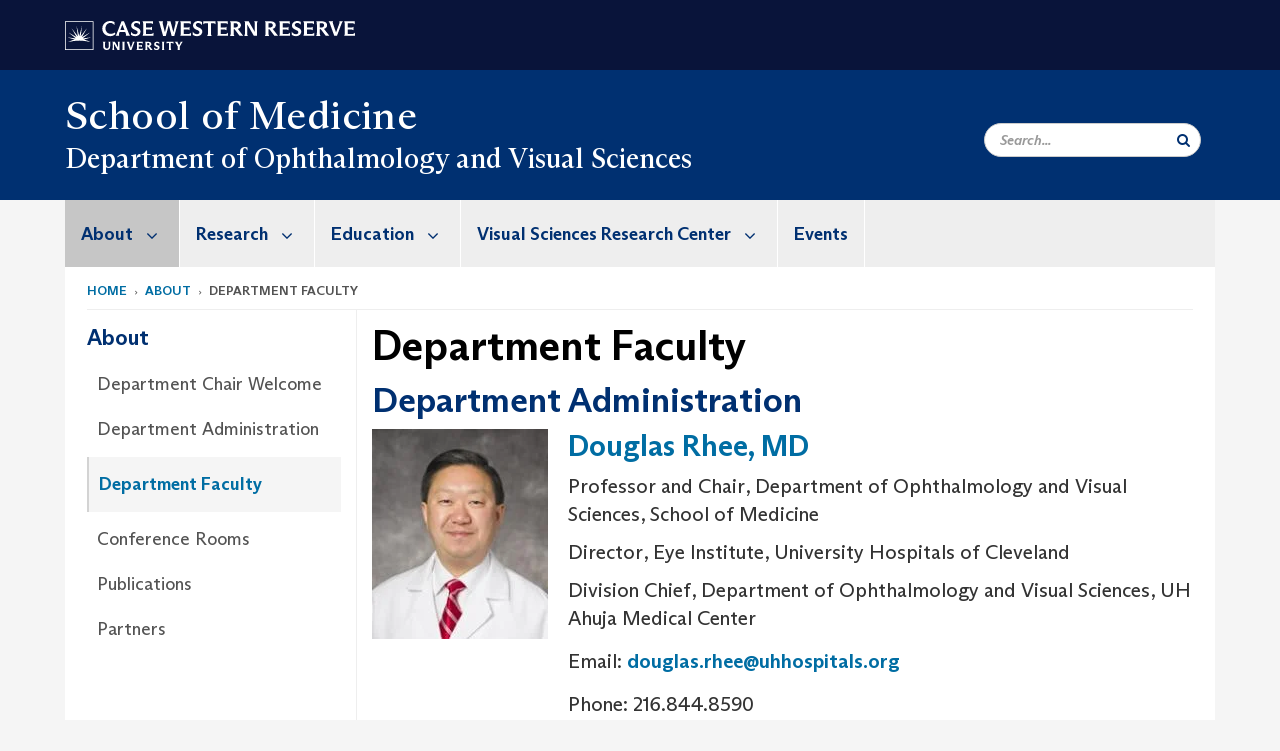

--- FILE ---
content_type: text/html; charset=UTF-8
request_url: https://case.edu/medicine/ophthalmology/about/department-faculty
body_size: 11348
content:
<!DOCTYPE html>
<html lang="en" dir="ltr" prefix="og: https://ogp.me/ns#">
  <head>
    <!-- datalayer begin -->
    
    <!-- datalayer end -->
    <!-- Google Tag Manager -->
    <script>(function(w,d,s,l,i){w[l]=w[l]||[];w[l].push({'gtm.start':
    new Date().getTime(),event:'gtm.js'});var f=d.getElementsByTagName(s)[0],
    j=d.createElement(s),dl=l!='dataLayer'?'&l='+l:'';j.async=true;j.src=
    'https://www.googletagmanager.com/gtm.js?id='+i+dl;f.parentNode.insertBefore(j,f);
    })(window,document,'script','dataLayer','GTM-M6NQD8');</script>
    <!-- End Google Tag Manager -->
    <meta charset="utf-8" />
<meta name="description" content=", Department Administration Douglas Rhee, MD Professor and Chair Department of Ophthalmology and Visual Sciences School of Medicine Director Eye Insti..." />
<meta name="abstract" content=", Department Administration Douglas Rhee, MD Professor and Chair Department of Ophthalmology and Visual Sciences School of Medicine Director Eye Insti..." />
<link rel="canonical" href="https://case.edu/medicine/ophthalmology/about/department-faculty" />
<link rel="shortlink" href="https://case.edu/medicine/ophthalmology/node/31" />
<meta name="rights" content="Copyright © 2026 Case Western Reserve University. All rights reserved." />
<meta property="og:site_name" content="Department of Ophthalmology and Visual Sciences | Case Western Reserve University" />
<meta property="og:type" content="website" />
<meta property="og:url" content="https://case.edu/medicine/ophthalmology/about/department-faculty" />
<meta property="og:title" content="Department Faculty | Department of Ophthalmology and Visual Sciences | Case Western Reserve University" />
<meta property="og:description" content="Department Administration Douglas Rhee, MD Professor and Chair Department of Ophthalmology and Visual Sciences School of Medicine Director Eye Institu..." />
<meta property="og:image" content="" />
<meta property="og:image" content="" />
<meta property="og:image" content="" />
<meta property="og:image" content="" />
<meta property="og:image" content="" />
<meta property="og:image" content="" />
<meta property="og:updated_time" content="2021-08-11T23:34:43-04:00" />
<meta property="og:street_address" content="2085 Adelbert Rd." />
<meta property="og:locality" content="Cleveland" />
<meta property="og:region" content="Ohio" />
<meta property="og:postal_code" content="44106-1714" />
<meta property="og:country_name" content="United States" />
<meta property="og:locale" content="en_US" />
<meta property="article:published_time" content="2021-08-11T23:34:43-04:00" />
<meta name="Generator" content="Drupal 10 (https://www.drupal.org)" />
<meta name="MobileOptimized" content="width" />
<meta name="HandheldFriendly" content="true" />
<meta name="viewport" content="width=device-width, initial-scale=1.0" />

    <title>Department Faculty | Department of Ophthalmology and Visual Sciences | Case Western Reserve University</title>
    <link rel="stylesheet" media="all" href="/medicine/ophthalmology/core/modules/system/css/components/align.module.css?subzkv" />
<link rel="stylesheet" media="all" href="/medicine/ophthalmology/core/modules/system/css/components/fieldgroup.module.css?subzkv" />
<link rel="stylesheet" media="all" href="/medicine/ophthalmology/core/modules/system/css/components/container-inline.module.css?subzkv" />
<link rel="stylesheet" media="all" href="/medicine/ophthalmology/core/modules/system/css/components/clearfix.module.css?subzkv" />
<link rel="stylesheet" media="all" href="/medicine/ophthalmology/core/modules/system/css/components/details.module.css?subzkv" />
<link rel="stylesheet" media="all" href="/medicine/ophthalmology/core/modules/system/css/components/hidden.module.css?subzkv" />
<link rel="stylesheet" media="all" href="/medicine/ophthalmology/core/modules/system/css/components/item-list.module.css?subzkv" />
<link rel="stylesheet" media="all" href="/medicine/ophthalmology/core/modules/system/css/components/js.module.css?subzkv" />
<link rel="stylesheet" media="all" href="/medicine/ophthalmology/core/modules/system/css/components/nowrap.module.css?subzkv" />
<link rel="stylesheet" media="all" href="/medicine/ophthalmology/core/modules/system/css/components/position-container.module.css?subzkv" />
<link rel="stylesheet" media="all" href="/medicine/ophthalmology/core/modules/system/css/components/reset-appearance.module.css?subzkv" />
<link rel="stylesheet" media="all" href="/medicine/ophthalmology/core/modules/system/css/components/resize.module.css?subzkv" />
<link rel="stylesheet" media="all" href="/medicine/ophthalmology/core/modules/system/css/components/system-status-counter.css?subzkv" />
<link rel="stylesheet" media="all" href="/medicine/ophthalmology/core/modules/system/css/components/system-status-report-counters.css?subzkv" />
<link rel="stylesheet" media="all" href="/medicine/ophthalmology/core/modules/system/css/components/system-status-report-general-info.css?subzkv" />
<link rel="stylesheet" media="all" href="/medicine/ophthalmology/core/modules/system/css/components/tablesort.module.css?subzkv" />
<link rel="stylesheet" media="all" href="/medicine/ophthalmology/core/modules/views/css/views.module.css?subzkv" />
<link rel="stylesheet" media="all" href="/medicine/ophthalmology/modules/custom/custom_gin_override/css/gin-custom.css?subzkv" />
<link rel="stylesheet" media="all" href="/medicine/ophthalmology/modules/contrib/paragraphs/css/paragraphs.unpublished.css?subzkv" />
<link rel="stylesheet" media="all" href="/medicine/ophthalmology/modules/contrib/webform/modules/webform_bootstrap/css/webform_bootstrap.css?subzkv" />
<link rel="stylesheet" media="all" href="/medicine/ophthalmology/themes/custom/crew/css/style.css?subzkv" />

    
    <script type="text/javascript">
      if (/MSIE \d|Trident.*rv:/.test(navigator.userAgent)) {document.write('<script src="https://dudbm6bcnmy8e.cloudfront.net/cwru-drupal-assets/scripts/ieshim.js"><\/script>')};
    </script>
  </head>
  <body>
    <!-- Google Tag Manager (noscript) -->
    <noscript aria-hidden="true"><iframe src="https://www.googletagmanager.com/ns.html?id=GTM-M6NQD8"
    height="0" width="0" style="display:none;visibility:hidden"></iframe></noscript>
    <!-- End Google Tag Manager (noscript) -->
        <a href="#main-content" class="visually-hidden focusable" role="navigation" aria-label="Jump to content">
      Skip to main content
    </a>
    
      <div class="dialog-off-canvas-main-canvas" data-off-canvas-main-canvas>
    
  
    <!-- hard code RAVE alert -->
    <div id="cwruravealert"></div>
    <script type="text/javascript">
      function raveCallback(data) {
        if (data !== undefined) {
          if (window['console']) { console.log(data); }
          var div = document.getElementById('cwruravealert');
          div.style.backgroundColor = data.bgcolor;
          div.style.color = data.fgcolor;
          div.style.width = '100%';
          div.style.fontWeight = '500';
          div.style.fontFamily = 'Arizona';
          div.style.padding = '5px 1% 5px 1%';
          var alert_div = document.createElement('div');
          alert_div.style.margin = 'auto';
          alert_div.style.maxWidth = '1000px';
          alert_div.style.width = '100%';
          alert_div.style.fontWeight = '500';
          alert_div.style.fontFamily = 'Arizona';
          alert_div.style.textAlign = 'center';
          var field;
          for (field of ['header', 'status', 'event', 'headline', 'description', 'instruction', 'note', 'web', 'contact']) {
            if (data[field]) {
              var field_div = document.createElement('div');
              field_div.innerHTML = data[field];
              alert_div.appendChild(field_div);
            }
          }
          div.appendChild(alert_div);
        }
      }
    </script>
    <script type="text/javascript" src="//webapps.case.edu/t4/rave/jsonp.pl?callback=raveCallback"></script>
    <!-- END RAVE ALERT -->

    
  
<!-- BEGIN PRINT HEADER -->
  <header class="visible-print-block" aria-hidden="true" aria-label="Print Header" role="presentation">
    <img src="https://dudbm6bcnmy8e.cloudfront.net/cwru/img/cwru_logo_primary_black_print.jpeg" alt="Case Western Reserve University" class="logo-default" aria-hidden="true">
  </header>
<!-- END PRINT HEADER -->

<!-- BEGIN SITE HEADER -->


<!-- BEGIN HEADER TOP -->
<div class="page-header-top" role="banner" aria-label="Case Western Reserve University Logo Banner">
  <div class="container">
    <!-- BEGIN LOGO -->
    <div class="page-logo">
      <a href="//case.edu/">
        <img src="https://dudbm6bcnmy8e.cloudfront.net/cwru/img/cwru_logo_primary_white.svg" onerror="javascript:this.src='https://dudbm6bcnmy8e.cloudfront.net/cwru/img/cwru_logo_primary_white.png';this.style.margin='-12px 0px';this.style.minHeight='55px'" alt="Case Western Reserve University" class="logo-default" title="Case Western Reserve University">
        <span class="sr-only">Go to case.edu</span>
      </a>
    </div>
    <!-- END LOGO -->
    <!-- BEGIN TOP NAVIGATION MENU -->
    <div class="top-menu hidden-sm hidden-xs">
          </div>
    <!-- END TOP NAVIGATION MENU -->
  </div>
</div>
<!-- END HEADER TOP -->


  <div class="page-head" role="banner" aria-label="School Name Banner">
              
<div class="container">
  <div class="col-md-9">
              <div class="page-title">
          <div>
            	      <a href="https://case.edu/medicine">
            	      School of Medicine
	    </a>
	  </div>
	        </div>
      <a href="https://case.edu/medicine/ophthalmology/">
        <div class="department-header">
                <div aria-label="Site title">Department of Ophthalmology and Visual Sciences</div>
  
        </div>
      </a>
        </div>

  <div class="col-md-3">
        
    <div class="inputs pull-right hidden-xs hidden-sm ">
      <form action="//www.case.edu/search-results/" class="navbar__search-form desktop" name="searchForm" role="search" aria-label="desktop search">
        <div class="input-group">
          <span class="search-icon hidden-md hidden-lg"></span>
          <input placeholder="Search..." title="searchbox" type="search" class="navbar__search form-control form-search form-control" name="q" maxlength="128" size="15" onfocus="if(!this._haschanged){this.value=''};this._haschanged=true;">
          <span class="mobile-search-btn input-group-btn">
            <button type="submit" class="button js-form-submit form-submit btn icon-only" aria-label="Submit Search">
              <span class="sr-only">Search</span>
              <span class="fa fa-search" aria-hidden="true"></span>
            </button>
          </span>
          <input type="hidden" name="cx" value="004305171799132815236:ciq4c8b3yv4">
          <input type="hidden" name="ie" value="UTF-8">
          <input class="hidden" role="button" name="sa" type="submit" title="search" alt="search" value="search">
        </div>
      </form>
    </div>

  </div>
</div>

<div class="container">
  </div>

      </div>


                          

    <div >
      <header class="navbar navbar-default container" id="navbar" role="navigation" aria-labelledby="block-crew-main-menu">
                <div class="col-xs-12 no-padding">
        <div class="navbar-header">
            <div class="hidden-xs hidden-sm region region-navigation">
    <nav aria-label="mainmenumenu navigation menu"  id="block-crew-main-menu">
          
      

              <ul block="block-crew-main-menu" class="menu nav navbar-nav" role="menubar">
        <li class="hidden-md hidden-lg mobile-search-box" role="menuitem" tabindex="-1">
          <form action="//www.case.edu/search-results/" class="navbar__search-form" name="searchForm" role="search" aria-label="main search">
            <span class="search-icon hidden-md hidden-lg"></span>
            <input placeholder="Search CWRU" title="searchbox" type="search" class="navbar__search" name="q" onfocus="if(!this._haschanged){this.value=''};this._haschanged=true;">
            <span class="mobile-search-btn">
              <button type="submit" class="btn submit" aria-label="Submit Search">
                <i class="fa fa-search" aria-hidden="true"></i><span class="sr-only">Submit Search</span>
              </button>
            </span>
            <input type="hidden" name="cx" value="004305171799132815236:ciq4c8b3yv4">
            <input type="hidden" name="ie" value="UTF-8">
            <input class="hidden" role="button" name="sa" type="submit" title="search" alt="search">
          </form>
        </li>
                            <li class="expanded dropdown active" role="menuitem" tabindex="-1">
        <a href="/medicine/ophthalmology/about">About <span class="arrow" aria-haspopup="true"></span></a>
                                  <ul block="block-crew-main-menu" class="menu dropdown-menu" role="menu" aria-hidden="true" tabindex="-1">
                            <li role="menuitem">
        <a href="/medicine/ophthalmology/about/department-chair-welcome" data-drupal-link-system-path="node/21">Department Chair Welcome</a>
                  </li>
                        <li role="menuitem">
        <a href="/medicine/ophthalmology/about/department-administration" data-drupal-link-system-path="node/26">Department Administration</a>
                  </li>
                        <li class="active" role="menuitem">
        <a href="/medicine/ophthalmology/about/department-faculty" data-drupal-link-system-path="node/31" class="is-active" aria-current="page">Department Faculty</a>
                  </li>
                        <li role="menuitem">
        <a href="/medicine/ophthalmology/about/conference-rooms" data-drupal-link-system-path="node/36">Conference Rooms</a>
                  </li>
                        <li role="menuitem">
        <a href="/medicine/ophthalmology/about/publications" data-drupal-link-system-path="node/41">Publications</a>
                  </li>
                        <li role="menuitem">
        <a href="/medicine/ophthalmology/about/partners" data-drupal-link-system-path="node/46">Partners</a>
                  </li>
        </ul>
  
            </li>
                        <li class="expanded dropdown" role="menuitem" tabindex="-1">
        <a href="/medicine/ophthalmology/research">Research <span class="arrow" aria-haspopup="true"></span></a>
                                  <ul block="block-crew-main-menu" class="menu dropdown-menu" role="menu" aria-hidden="true" tabindex="-1">
                            <li role="menuitem">
        <a href="/medicine/ophthalmology/research/basic-research" data-drupal-link-system-path="node/56">Basic Research</a>
                  </li>
                        <li role="menuitem">
        <a href="/medicine/ophthalmology/research/clinical-research" data-drupal-link-system-path="node/76">Clinical Research</a>
                  </li>
        </ul>
  
            </li>
                        <li class="expanded dropdown" role="menuitem" tabindex="-1">
        <a href="/medicine/ophthalmology/education">Education <span class="arrow" aria-haspopup="true"></span></a>
                                  <ul block="block-crew-main-menu" class="menu dropdown-menu" role="menu" aria-hidden="true" tabindex="-1">
                            <li role="menuitem">
        <a href="/medicine/ophthalmology/education/research-topics" data-drupal-link-system-path="node/96">Research Topics</a>
                  </li>
                        <li role="menuitem">
        <a href="/medicine/ophthalmology/education/graduate-student-education" data-drupal-link-system-path="node/101">Graduate Student Education</a>
                  </li>
        </ul>
  
            </li>
                        <li class="expanded dropdown" role="menuitem" tabindex="-1">
        <a href="/medicine/ophthalmology/visual-sciences-research-center">Visual Sciences Research Center <span class="arrow" aria-haspopup="true"></span></a>
                                  <ul block="block-crew-main-menu" class="menu dropdown-menu" role="menu" aria-hidden="true" tabindex="-1">
                            <li role="menuitem">
        <a href="/medicine/ophthalmology/visual-sciences-research-center/vsrc-members" data-drupal-link-system-path="node/111">VSRC Members</a>
                  </li>
                        <li role="menuitem">
        <a href="/medicine/ophthalmology/visual-sciences-research-center/p30-core-grant" data-drupal-link-system-path="node/116">P30 Core Grant</a>
                  </li>
        </ul>
  
            </li>
                        <li role="menuitem">
        <a href="/medicine/ophthalmology/events" data-drupal-link-system-path="node/141">Events</a>
                  </li>
        </ul>
  



  </nav>

  </div>

                                <button type="button" class="navbar-toggle" data-toggle="collapse" data-target="#navbar-collapse">
              <span class="sr-only">Toggle navigation</span>
              <i class="fa fa-bars" aria-hidden="true"></i>
              Navigation + Search
            </button>
                  </div>
      </div>
                          <div id="navbar-collapse" class="navbar-collapse collapse">
              	<div class="hidden-md hidden-lg row region region-navigation-collapsible">
    	<nav aria-label="mobilemenu navigation menu"  id="block-crew-mobile-nav">
          
      

              <ul block="block-crew-mobile-nav" class="menu nav navbar-nav" role="menubar">
        <li class="hidden-md hidden-lg mobile-search-box" role="menuitem" tabindex="-1">
          <form action="//www.case.edu/search-results/" class="navbar__search-form" name="searchForm" role="search" aria-label="mobile search">
            <span class="search-icon hidden-md hidden-lg"></span>
            <input placeholder="Search CWRU" title="searchbox" type="search" class="navbar__search" name="q" onfocus="if(!this._haschanged){this.value=''};this._haschanged=true;">
            <span class="mobile-search-btn">
              <button type="submit" class="btn submit" aria-label="Submit Search">
                <i class="fa fa-search" aria-hidden="true"></i><span class="sr-only">Submit Search</span>
              </button>
            </span>
            <input type="hidden" name="cx" value="004305171799132815236:ciq4c8b3yv4">
            <input type="hidden" name="ie" value="UTF-8">
            <input class="hidden" role="button" name="sa" type="submit" title="search" alt="search">
          </form>
        </li>
                            <li class="expanded dropdown active" role="menuitem" tabindex="-1">
        <a href="/medicine/ophthalmology/about">About <span class="arrow" aria-haspopup="true"></span></a>
                                  <ul block="block-crew-mobile-nav" class="menu dropdown-menu" role="menu" aria-hidden="true" tabindex="-1">
                            <li role="menuitem">
        <a href="/medicine/ophthalmology/about/department-chair-welcome" data-drupal-link-system-path="node/21">Department Chair Welcome</a>
                  </li>
                        <li role="menuitem">
        <a href="/medicine/ophthalmology/about/department-administration" data-drupal-link-system-path="node/26">Department Administration</a>
                  </li>
                        <li class="active" role="menuitem">
        <a href="/medicine/ophthalmology/about/department-faculty" data-drupal-link-system-path="node/31" class="is-active" aria-current="page">Department Faculty</a>
                  </li>
                        <li role="menuitem">
        <a href="/medicine/ophthalmology/about/conference-rooms" data-drupal-link-system-path="node/36">Conference Rooms</a>
                  </li>
                        <li role="menuitem">
        <a href="/medicine/ophthalmology/about/publications" data-drupal-link-system-path="node/41">Publications</a>
                  </li>
                        <li role="menuitem">
        <a href="/medicine/ophthalmology/about/partners" data-drupal-link-system-path="node/46">Partners</a>
                  </li>
        </ul>
  
            </li>
                        <li class="expanded dropdown" role="menuitem" tabindex="-1">
        <a href="/medicine/ophthalmology/research">Research <span class="arrow" aria-haspopup="true"></span></a>
                                  <ul block="block-crew-mobile-nav" class="menu dropdown-menu" role="menu" aria-hidden="true" tabindex="-1">
                            <li role="menuitem">
        <a href="/medicine/ophthalmology/research/basic-research" data-drupal-link-system-path="node/56">Basic Research</a>
                  </li>
                        <li role="menuitem">
        <a href="/medicine/ophthalmology/research/clinical-research" data-drupal-link-system-path="node/76">Clinical Research</a>
                  </li>
        </ul>
  
            </li>
                        <li class="expanded dropdown" role="menuitem" tabindex="-1">
        <a href="/medicine/ophthalmology/education">Education <span class="arrow" aria-haspopup="true"></span></a>
                                  <ul block="block-crew-mobile-nav" class="menu dropdown-menu" role="menu" aria-hidden="true" tabindex="-1">
                            <li role="menuitem">
        <a href="/medicine/ophthalmology/education/research-topics" data-drupal-link-system-path="node/96">Research Topics</a>
                  </li>
                        <li role="menuitem">
        <a href="/medicine/ophthalmology/education/graduate-student-education" data-drupal-link-system-path="node/101">Graduate Student Education</a>
                  </li>
        </ul>
  
            </li>
                        <li class="expanded dropdown" role="menuitem" tabindex="-1">
        <a href="/medicine/ophthalmology/visual-sciences-research-center">Visual Sciences Research Center <span class="arrow" aria-haspopup="true"></span></a>
                                  <ul block="block-crew-mobile-nav" class="menu dropdown-menu" role="menu" aria-hidden="true" tabindex="-1">
                            <li role="menuitem">
        <a href="/medicine/ophthalmology/visual-sciences-research-center/vsrc-members" data-drupal-link-system-path="node/111">VSRC Members</a>
                  </li>
                        <li role="menuitem">
        <a href="/medicine/ophthalmology/visual-sciences-research-center/p30-core-grant" data-drupal-link-system-path="node/116">P30 Core Grant</a>
                  </li>
        </ul>
  
            </li>
                        <li role="menuitem">
        <a href="/medicine/ophthalmology/events" data-drupal-link-system-path="node/141">Events</a>
                  </li>
        </ul>
  



  </nav>

  	</div>

          </div>
                      </header>
    </div>
  

  <div role="main" class="main-container container  js-quickedit-main-content">

                
                                      <div class="highlighted">  <div class="region region-highlighted">
    <div data-drupal-messages-fallback class="hidden"></div>

  </div>
</div>
                  
                                        <div class="region region-breadcrumbs">
        <ol class="breadcrumb">
          <li >
                  <a href="/medicine/ophthalmology/">Home</a>
              </li>
          <li >
                  <a href="/medicine/ophthalmology/about">About</a>
              </li>
          <li >
                  Department Faculty
              </li>
      </ol>


  </div>

                  
                
      <div class="row pre-sidebar">
                                
                                    <aside aria-label="Sidebar Navigation Menu" class="col-lg-3 col-md-3 hidden-sm hidden-xs sidebar-desktop">
                <div  class="region region-sidebar-first">
    <nav aria-label="sidebarigationmenu navigation menu"  id="block-crew-sidebar-navigation">
          
      

                                        <a href="/medicine/ophthalmology/about" class="sidebar-menu-title">
                    <h2>About</h2>
                </a>
                <ul class="page-sidebar-menu" role="menubar">
                                                        <li class="nav-item" role="menuitem">
                <a href="/medicine/ophthalmology/about/department-chair-welcome" class="nav-link" data-drupal-link-system-path="node/21">Department Chair Welcome</a>
                            </li>
                                <li class="nav-item" role="menuitem">
                <a href="/medicine/ophthalmology/about/department-administration" class="nav-link" data-drupal-link-system-path="node/26">Department Administration</a>
                            </li>
                                <li class="nav-item active open" role="menuitem">
                <a href="/medicine/ophthalmology/about/department-faculty" class="nav-link is-active" data-drupal-link-system-path="node/31" aria-current="page">Department Faculty</a>
                            </li>
                                <li class="nav-item" role="menuitem">
                <a href="/medicine/ophthalmology/about/conference-rooms" class="nav-link" data-drupal-link-system-path="node/36">Conference Rooms</a>
                            </li>
                                <li class="nav-item" role="menuitem">
                <a href="/medicine/ophthalmology/about/publications" class="nav-link" data-drupal-link-system-path="node/41">Publications</a>
                            </li>
                                <li class="nav-item" role="menuitem">
                <a href="/medicine/ophthalmology/about/partners" class="nav-link" data-drupal-link-system-path="node/46">Partners</a>
                            </li>
            
                </ul>
                                                                                                        



  </nav>

  </div>

            </aside>
                        
            <section role="region" aria-label="main-content"  class="col-sm-12 col-md-9 has-sidebar">
                          <a id="main-content"></a>
            <div class="region region-content">
        <h1 class="page-header">
<span>Department Faculty</span>
</h1>

  

<article class="robust-3-column-page full clearfix">
  
    

  

      
  
   <div class="content">
      <div class='row'>
                    <div class="col-md-12 robust-content-small">
          
      <div class="field field--name-field-robust-3-page-ref field--type-entity-reference-revisions field--label-hidden field--items">
              <div class="field--item">  <div class="paragraph paragraph--type--view paragraph--view-mode--default">
          
<div class="field field--name-field-view-viewfield field--type-viewfield field--label-hidden">
  
    
        
<div class="field__item field__item-label-hidden">
  
    
      <div class="views-element-container form-group"><div class="bio-list-view view view-meet-our-staff view-id-meet_our_staff view-display-id-block_7 js-view-dom-id-483dbfdd25d0a69c157c064f142942807a5bd3d8ef678978da79fe60800139e2">
  
    
      <div class="view-header">
      <h2>Department Administration</h2>
    </div>
      
      <div class="view-content">
      <div class="clearfix">
  
  <ul class="media-list staff-page">

          <li class="media"><div class="media-image-container">
  
  
            <div class="field field--name-field-image field--type-image field--label-hidden field--item">  <img loading="lazy" src="/medicine/ophthalmology/sites/default/files/styles/biography_listing/public/2021-05/rhee-douglas-opth-03%20%281%29.jpg?h=968b9a0c&amp;itok=3__n3GWy" width="176" height="210" alt="Douglas Rhee, MD" class="img-responsive" />


</div>
      
</div>
<div class="media-body"><h3 class="media-heading"><a href="/medicine/ophthalmology/about/department-administration/douglas-rhee" hreflang="en">Douglas Rhee, MD</a></h3>
<p class="media-title">  <div class="paragraph paragraph--type--job-title-affiliation paragraph--view-mode--default">
          
            <div class="field field--name-field-job-title-ref field--type-entity-reference field--label-hidden field--item">Professor and Chair</div>
      
      <div class="field field--name-field-biography-dept-ref field--type-entity-reference field--label-hidden field--items">
              <div class="field--item">Department of Ophthalmology and Visual Sciences</div>
          </div>
  
      <div class="field field--name-field-biography-school-ref field--type-entity-reference field--label-hidden field--items">
              <div class="field--item">School of Medicine</div>
          </div>
  
      </div>
  <div class="paragraph paragraph--type--job-title-affiliation paragraph--view-mode--default">
          
            <div class="field field--name-field-job-title-ref field--type-entity-reference field--label-hidden field--item">Director</div>
      
      <div class="field field--name-field-biography-dept-ref field--type-entity-reference field--label-hidden field--items">
              <div class="field--item">Eye Institute</div>
          </div>
  
            <div class="field field--name-field-biography-center-ref field--type-entity-reference field--label-hidden field--item">University Hospitals of Cleveland</div>
      
      </div>
  <div class="paragraph paragraph--type--job-title-affiliation paragraph--view-mode--default">
          
            <div class="field field--name-field-job-title-ref field--type-entity-reference field--label-hidden field--item">Division Chief</div>
      
      <div class="field field--name-field-biography-dept-ref field--type-entity-reference field--label-hidden field--items">
              <div class="field--item">Department of Ophthalmology and Visual Sciences</div>
          </div>
  
            <div class="field field--name-field-biography-center-ref field--type-entity-reference field--label-hidden field--item">UH Ahuja Medical Center</div>
      
      </div>
  <div class="paragraph paragraph--type--job-title-affiliation paragraph--view-mode--default">
          
      </div>
</p>
<p>Email: <a href="mailto:douglas.rhee@uhhospitals.org">douglas.rhee@uhhospitals.org</a></p>
<p>Phone: 216.844.8590</p>
<p><p>Primary appointment - Ophthalmology</p>
</p></div></li>
          <li class="media"><div class="media-image-container">
  
  
            <div class="field field--name-field-image field--type-image field--label-hidden field--item">  <img loading="lazy" src="/medicine/ophthalmology/sites/default/files/styles/biography_listing/public/2020-05/pikuleva-irina.jpg?h=9f8f4688&amp;itok=lP2S5gig" width="176" height="210" alt="Portrait of Irina Pikuleva" class="img-responsive" />


</div>
      
</div>
<div class="media-body"><h3 class="media-heading"><a href="/medicine/ophthalmology/about/department-administration/irina-pikuleva" hreflang="en">Irina Pikuleva, PhD</a></h3>
<p class="media-title">  <div class="paragraph paragraph--type--job-title-affiliation paragraph--view-mode--default">
          
            <div class="field field--name-field-job-title-ref field--type-entity-reference field--label-hidden field--item">Carl F. Asseff Professor and Vice Chair for Research</div>
      
      <div class="field field--name-field-biography-dept-ref field--type-entity-reference field--label-hidden field--items">
              <div class="field--item">Department of Ophthalmology and Visual Sciences</div>
          </div>
  
      <div class="field field--name-field-biography-school-ref field--type-entity-reference field--label-hidden field--items">
              <div class="field--item">School of Medicine</div>
          </div>
  
      </div>
  <div class="paragraph paragraph--type--job-title-affiliation paragraph--view-mode--default">
          
            <div class="field field--name-field-job-title-ref field--type-entity-reference field--label-hidden field--item">Member</div>
      
      <div class="field field--name-field-biography-dept-ref field--type-entity-reference field--label-hidden field--items">
              <div class="field--item">Developmental Therapeutics Program</div>
          </div>
  
            <div class="field field--name-field-biography-center-ref field--type-entity-reference field--label-hidden field--item">Case Comprehensive Cancer Center</div>
      
      </div>
  <div class="paragraph paragraph--type--job-title-affiliation paragraph--view-mode--default">
          
            <div class="field field--name-field-job-title-ref field--type-entity-reference field--label-hidden field--item">Professor</div>
      
            <div class="field field--name-field-biography-center-ref field--type-entity-reference field--label-hidden field--item">Cardiovascular Research Institute</div>
      
      </div>
  <div class="paragraph paragraph--type--job-title-affiliation paragraph--view-mode--default">
          
            <div class="field field--name-field-job-title-ref field--type-entity-reference field--label-hidden field--item">Director</div>
      
            <div class="field field--name-field-biography-center-ref field--type-entity-reference field--label-hidden field--item">Visual Sciences Research Center</div>
      
      </div>
  <div class="paragraph paragraph--type--job-title-affiliation paragraph--view-mode--default">
          
      </div>
</p>
<p>Email: <a href="mailto:irina.pikuleva@case.edu">irina.pikuleva@case.edu</a></p>
<p>Phone: 216.368.3823</p>
<p><p>Primary appointment - Ophthalmology</p>

<p>Secondary appointment - Pharmacology</p>
</p></div></li>
          <li class="media"><div class="media-image-container">
  
  
            <div class="field field--name-field-image field--type-image field--label-hidden field--item">  <img loading="lazy" src="/medicine/ophthalmology/sites/default/files/styles/biography_listing/public/2021-07/Lass%202019%20headshot%20narrow.jpg?h=332157a3&amp;itok=gEp0gvWZ" width="176" height="210" alt="Jonathan Lass, MD" class="img-responsive" />


</div>
      
</div>
<div class="media-body"><h3 class="media-heading"><a href="/medicine/ophthalmology/about/department-faculty/jonathan-lass" hreflang="en">Jonathan Lass, MD</a></h3>
<p class="media-title">  <div class="paragraph paragraph--type--job-title-affiliation paragraph--view-mode--default">
          
            <div class="field field--name-field-job-title-ref field--type-entity-reference field--label-hidden field--item">Charles I Thomas Professor and Vice Chair for Academic Affairs</div>
      
      <div class="field field--name-field-biography-dept-ref field--type-entity-reference field--label-hidden field--items">
              <div class="field--item">Department of Ophthalmology and Visual Sciences</div>
          </div>
  
      <div class="field field--name-field-biography-school-ref field--type-entity-reference field--label-hidden field--items">
              <div class="field--item">School of Medicine</div>
          </div>
  
      </div>
</p>
<p>Email: <a href="mailto:jonathan.lass@uhhospitals.org">jonathan.lass@uhhospitals.org</a></p>
<p>Phone: 216.844.8608</p>
<p><p>Primary appointment - Ophthalmology</p>

<p>Secondary appointment - Population/Quantitative Health Sciences</p>
</p></div></li>
          <li class="media"><div class="media-image-container">
  
  
            <div class="field field--name-field-image field--type-image field--label-hidden field--item">  <img loading="lazy" src="/medicine/ophthalmology/sites/default/files/styles/biography_listing/public/2020-06/Loretta%20Szczotka-Flynn.png?h=d59e6322&amp;itok=cEuaGcGa" width="176" height="210" alt="Loretta Szczotka-Flynn" class="img-responsive" />


</div>
      
</div>
<div class="media-body"><h3 class="media-heading"><a href="/medicine/ophthalmology/about/department-faculty/loretta-szczotka-flynn" hreflang="en">Loretta Szczotka-Flynn, OD, PhD</a></h3>
<p class="media-title">  <div class="paragraph paragraph--type--job-title-affiliation paragraph--view-mode--default">
          
            <div class="field field--name-field-job-title-ref field--type-entity-reference field--label-hidden field--item">Searle-Huang Professor and Director, Vision Research Coordinating Center</div>
      
      <div class="field field--name-field-biography-dept-ref field--type-entity-reference field--label-hidden field--items">
              <div class="field--item">Department of Ophthalmology and Visual Sciences</div>
          </div>
  
      <div class="field field--name-field-biography-school-ref field--type-entity-reference field--label-hidden field--items">
              <div class="field--item">School of Medicine</div>
          </div>
  
      </div>
  <div class="paragraph paragraph--type--job-title-affiliation paragraph--view-mode--default">
          
            <div class="field field--name-field-job-title-ref field--type-entity-reference field--label-hidden field--item">Director</div>
      
      <div class="field field--name-field-biography-dept-ref field--type-entity-reference field--label-hidden field--items">
              <div class="field--item">Contact Lens Service</div>
          </div>
  
            <div class="field field--name-field-biography-center-ref field--type-entity-reference field--label-hidden field--item">UH Cleveland Medical Center</div>
      
      </div>
  <div class="paragraph paragraph--type--job-title-affiliation paragraph--view-mode--default">
          
            <div class="field field--name-field-job-title-ref field--type-entity-reference field--label-hidden field--item">Director</div>
      
      <div class="field field--name-field-biography-dept-ref field--type-entity-reference field--label-hidden field--items">
              <div class="field--item">Vision Research Coordinating Center</div>
          </div>
  
            <div class="field field--name-field-biography-center-ref field--type-entity-reference field--label-hidden field--item">University Hospitals Cleveland Medical Center</div>
      
      </div>
  <div class="paragraph paragraph--type--job-title-affiliation paragraph--view-mode--default">
          
      </div>
</p>
<p>Email: <a href="mailto:loretta.szczotka@case.edu">loretta.szczotka@case.edu</a></p>
<p>Phone: 216.844.3609</p>
<p><p>Primary appointment -&nbsp;Ophthalmology</p>

<p>Secondary appointment - Population/Quantitative Health Sciences</p>
</p></div></li>
          <li class="media"><div class="media-image-container">
  
  
            <div class="field field--name-field-image field--type-image field--label-hidden field--item">  <img loading="lazy" src="/medicine/ophthalmology/sites/default/files/styles/biography_listing/public/2021-05/benetz-beth-ann%20%28002%29.jpg?h=eccbf198&amp;itok=iZLJ2qBD" width="176" height="210" alt="Beth Ann Benetz, MA, CRA, FOPS" class="img-responsive" />


</div>
      
</div>
<div class="media-body"><h3 class="media-heading"><a href="/medicine/ophthalmology/about/department-faculty/beth-ann-benetz" hreflang="en">Beth Ann Benetz, MA, CRA</a></h3>
<p class="media-title">  <div class="paragraph paragraph--type--job-title-affiliation paragraph--view-mode--default">
          
            <div class="field field--name-field-job-title-ref field--type-entity-reference field--label-hidden field--item">Professor and Scientific Director, Eye Image Analysis Reading Center</div>
      
      <div class="field field--name-field-biography-dept-ref field--type-entity-reference field--label-hidden field--items">
              <div class="field--item">Department of Ophthalmology and Visual Sciences</div>
          </div>
  
      <div class="field field--name-field-biography-school-ref field--type-entity-reference field--label-hidden field--items">
              <div class="field--item">School of Medicine</div>
          </div>
  
      </div>
</p>
<p>Email: <a href="mailto:beth.benetz@case.edu">beth.benetz@case.edu</a></p>
<p>Phone: 216.844.3615</p>
<p><p>Primary appointment - Ophthalmology</p>
</p></div></li>
    
  </ul>

</div>

    </div>
  
          </div>
</div>

  </div>

    </div>

      </div>
</div>
              <div class="field--item">  <div class="paragraph paragraph--type--view paragraph--view-mode--default">
          
<div class="field field--name-field-view-viewfield field--type-viewfield field--label-hidden">
  
    
        
<div class="field__item field__item-label-hidden">
  
    
      <div class="views-element-container form-group"><div class="bio-list-view view view-meet-our-staff view-id-meet_our_staff view-display-id-block_9 js-view-dom-id-fe3296c02c8aa975bfab469d893563252133c6f2519863d28f1fdc1499bef801">
  
    
      <div class="view-header">
      <h2>Basic Science Faculty</h2>
    </div>
      
      <div class="view-content">
      <div class="clearfix">
  
  <ul class="media-list staff-page">

          <li class="media"><div class="media-image-container">
  
  
            <div class="field field--name-field-image field--type-image field--label-hidden field--item">  <img loading="lazy" src="/medicine/ophthalmology/sites/default/files/styles/biography_listing/public/2021-05/benetz-beth-ann%20%28002%29.jpg?h=eccbf198&amp;itok=iZLJ2qBD" width="176" height="210" alt="Beth Ann Benetz, MA, CRA, FOPS" class="img-responsive" />


</div>
      
</div>
<div class="media-body"><h3 class="media-heading"><a href="/medicine/ophthalmology/about/department-faculty/beth-ann-benetz" hreflang="en">Beth Ann Benetz, MA, CRA</a></h3>
<p class="media-title">  <div class="paragraph paragraph--type--job-title-affiliation paragraph--view-mode--default">
          
            <div class="field field--name-field-job-title-ref field--type-entity-reference field--label-hidden field--item">Professor and Scientific Director, Eye Image Analysis Reading Center</div>
      
      <div class="field field--name-field-biography-dept-ref field--type-entity-reference field--label-hidden field--items">
              <div class="field--item">Department of Ophthalmology and Visual Sciences</div>
          </div>
  
      <div class="field field--name-field-biography-school-ref field--type-entity-reference field--label-hidden field--items">
              <div class="field--item">School of Medicine</div>
          </div>
  
      </div>
</p>
<p>Email: <a href="mailto:beth.benetz@case.edu">beth.benetz@case.edu</a></p>
<p>Phone: 216.844.3615</p>
<p><p>Primary appointment - Ophthalmology</p>
</p></div></li>
          <li class="media"><div class="media-image-container">
  
  
            <div class="field field--name-field-image field--type-image field--label-hidden field--item">  <img loading="lazy" src="/medicine/ophthalmology/sites/default/files/styles/biography_listing/public/2021-09/ShigemiMatsuyama.jpg?h=5926a81b&amp;itok=h-s4G8p9" width="176" height="210" alt="Shigemi Matsuyama" class="img-responsive" />


</div>
      
</div>
<div class="media-body"><h3 class="media-heading"><a href="/medicine/ophthalmology/about/department-faculty/shigemi-matsuyama" hreflang="en">Shigemi Matsuyama, DVM, PhD</a></h3>
<p class="media-title">  <div class="paragraph paragraph--type--job-title-affiliation paragraph--view-mode--default">
          
            <div class="field field--name-field-job-title-ref field--type-entity-reference field--label-hidden field--item">Professor</div>
      
      <div class="field field--name-field-biography-dept-ref field--type-entity-reference field--label-hidden field--items">
              <div class="field--item">Department of Ophthalmology and Visual Sciences</div>
          </div>
  
      <div class="field field--name-field-biography-school-ref field--type-entity-reference field--label-hidden field--items">
              <div class="field--item">School of Medicine</div>
          </div>
  
      </div>
  <div class="paragraph paragraph--type--job-title-affiliation paragraph--view-mode--default">
          
            <div class="field field--name-field-job-title-ref field--type-entity-reference field--label-hidden field--item">Professor</div>
      
      <div class="field field--name-field-biography-dept-ref field--type-entity-reference field--label-hidden field--items">
              <div class="field--item">Department of Pathology</div>
          </div>
  
      <div class="field field--name-field-biography-school-ref field--type-entity-reference field--label-hidden field--items">
              <div class="field--item">School of Medicine</div>
          </div>
  
      </div>
  <div class="paragraph paragraph--type--job-title-affiliation paragraph--view-mode--default">
          
            <div class="field field--name-field-job-title-ref field--type-entity-reference field--label-hidden field--item">Professor</div>
      
      <div class="field field--name-field-biography-dept-ref field--type-entity-reference field--label-hidden field--items">
              <div class="field--item">Department of Pharmacology</div>
          </div>
  
      <div class="field field--name-field-biography-school-ref field--type-entity-reference field--label-hidden field--items">
              <div class="field--item">School of Medicine</div>
          </div>
  
      </div>
  <div class="paragraph paragraph--type--job-title-affiliation paragraph--view-mode--default">
          
            <div class="field field--name-field-job-title-ref field--type-entity-reference field--label-hidden field--item">Professor</div>
      
      <div class="field field--name-field-biography-dept-ref field--type-entity-reference field--label-hidden field--items">
              <div class="field--item">Hematology and Oncology</div>
          </div>
  
            <div class="field field--name-field-biography-center-ref field--type-entity-reference field--label-hidden field--item">Department of Medicine</div>
      
      </div>
  <div class="paragraph paragraph--type--job-title-affiliation paragraph--view-mode--default">
          
            <div class="field field--name-field-job-title-ref field--type-entity-reference field--label-hidden field--item">Professor</div>
      
      <div class="field field--name-field-biography-dept-ref field--type-entity-reference field--label-hidden field--items">
              <div class="field--item">Division of General Medical Sciences</div>
          </div>
  
      </div>
  <div class="paragraph paragraph--type--job-title-affiliation paragraph--view-mode--default">
          
            <div class="field field--name-field-job-title-ref field--type-entity-reference field--label-hidden field--item">Professor</div>
      
            <div class="field field--name-field-biography-center-ref field--type-entity-reference field--label-hidden field--item">Case Comprehensive Cancer Center</div>
      
      </div>
</p>
<p>Email: <a href="mailto:sxm193@case.edu">sxm193@case.edu</a></p>
<p>Phone: 216.368.5832</p>
<p><p>Primary appointment - Ophthalmology</p>

<p>Other appointments - Pharmacology, Pathology, General Medical Science, Case Comprehensive&nbsp;Cancer Center</p>
</p></div></li>
          <li class="media"><div class="media-image-container">
  
  
            <div class="field field--name-field-image field--type-image field--label-hidden field--item">  <img loading="lazy" src="/medicine/ophthalmology/sites/default/files/styles/biography_listing/public/2021-07/Paul%20Park.jpg?h=f803f42f&amp;itok=bxk2RVf6" width="176" height="210" alt="Paul Park, PhD" class="img-responsive" />


</div>
      
</div>
<div class="media-body"><h3 class="media-heading"><a href="/medicine/ophthalmology/about/department-faculty/paul-park" hreflang="en">Paul Park, PhD</a></h3>
<p class="media-title">  <div class="paragraph paragraph--type--job-title-affiliation paragraph--view-mode--default">
          
            <div class="field field--name-field-job-title-ref field--type-entity-reference field--label-hidden field--item">Associate Professor</div>
      
      <div class="field field--name-field-biography-dept-ref field--type-entity-reference field--label-hidden field--items">
              <div class="field--item">Department of Ophthalmology and Visual Sciences</div>
          </div>
  
      <div class="field field--name-field-biography-school-ref field--type-entity-reference field--label-hidden field--items">
              <div class="field--item">School of Medicine</div>
          </div>
  
      </div>
</p>
<p>Email: <a href="mailto:paul.park@case.edu">paul.park@case.edu</a></p>
<p>Phone: 216.368.2533 </p>
<p><p>Primary appointment - Ophthalmology</p>

<p>Other appointments - Pharmacology, Biochemistry</p>
</p></div></li>
          <li class="media"><div class="media-image-container">
  
  
            <div class="field field--name-field-image field--type-image field--label-hidden field--item">  <img loading="lazy" src="/medicine/ophthalmology/sites/default/files/styles/biography_listing/public/2020-05/pikuleva-irina.jpg?h=9f8f4688&amp;itok=lP2S5gig" width="176" height="210" alt="Portrait of Irina Pikuleva" class="img-responsive" />


</div>
      
</div>
<div class="media-body"><h3 class="media-heading"><a href="/medicine/ophthalmology/about/department-administration/irina-pikuleva" hreflang="en">Irina Pikuleva, PhD</a></h3>
<p class="media-title">  <div class="paragraph paragraph--type--job-title-affiliation paragraph--view-mode--default">
          
            <div class="field field--name-field-job-title-ref field--type-entity-reference field--label-hidden field--item">Carl F. Asseff Professor and Vice Chair for Research</div>
      
      <div class="field field--name-field-biography-dept-ref field--type-entity-reference field--label-hidden field--items">
              <div class="field--item">Department of Ophthalmology and Visual Sciences</div>
          </div>
  
      <div class="field field--name-field-biography-school-ref field--type-entity-reference field--label-hidden field--items">
              <div class="field--item">School of Medicine</div>
          </div>
  
      </div>
  <div class="paragraph paragraph--type--job-title-affiliation paragraph--view-mode--default">
          
            <div class="field field--name-field-job-title-ref field--type-entity-reference field--label-hidden field--item">Member</div>
      
      <div class="field field--name-field-biography-dept-ref field--type-entity-reference field--label-hidden field--items">
              <div class="field--item">Developmental Therapeutics Program</div>
          </div>
  
            <div class="field field--name-field-biography-center-ref field--type-entity-reference field--label-hidden field--item">Case Comprehensive Cancer Center</div>
      
      </div>
  <div class="paragraph paragraph--type--job-title-affiliation paragraph--view-mode--default">
          
            <div class="field field--name-field-job-title-ref field--type-entity-reference field--label-hidden field--item">Professor</div>
      
            <div class="field field--name-field-biography-center-ref field--type-entity-reference field--label-hidden field--item">Cardiovascular Research Institute</div>
      
      </div>
  <div class="paragraph paragraph--type--job-title-affiliation paragraph--view-mode--default">
          
            <div class="field field--name-field-job-title-ref field--type-entity-reference field--label-hidden field--item">Director</div>
      
            <div class="field field--name-field-biography-center-ref field--type-entity-reference field--label-hidden field--item">Visual Sciences Research Center</div>
      
      </div>
  <div class="paragraph paragraph--type--job-title-affiliation paragraph--view-mode--default">
          
      </div>
</p>
<p>Email: <a href="mailto:irina.pikuleva@case.edu">irina.pikuleva@case.edu</a></p>
<p>Phone: 216.368.3823</p>
<p><p>Primary appointment - Ophthalmology</p>

<p>Secondary appointment - Pharmacology</p>
</p></div></li>
          <li class="media"><div class="media-image-container">
  
  
            <div class="field field--name-field-image field--type-image field--label-hidden field--item">  <img loading="lazy" src="/medicine/ophthalmology/sites/default/files/styles/biography_listing/public/2020-07/PTaylor2016.png?h=eeb6e00b&amp;itok=f4Noi32V" width="176" height="210" alt="Headshot of female, Patricia R. Taylor, smiling" class="img-responsive" />


</div>
      
</div>
<div class="media-body"><h3 class="media-heading"><a href="/medicine/ophthalmology/about/department-faculty/patricia-r-taylor" hreflang="en">Patricia R. Taylor, PhD</a></h3>
<p class="media-title">  <div class="paragraph paragraph--type--job-title-affiliation paragraph--view-mode--default">
          
            <div class="field field--name-field-job-title-ref field--type-entity-reference field--label-hidden field--item">Associate Professor</div>
      
      <div class="field field--name-field-biography-dept-ref field--type-entity-reference field--label-hidden field--items">
              <div class="field--item">Department of Ophthalmology and Visual Sciences</div>
          </div>
  
      </div>
</p>
<p>Email: <a href="mailto:patricia.r.taylor@case.edu">patricia.r.taylor@case.edu</a></p>
<p>Phone: 216.368.5821</p>
<p><p>Primary appointment - Ophthalmology</p>

<p>Research Health Scientist, Cleveland VA Medical Center</p>
</p></div></li>
    
  </ul>

</div>

    </div>
  
          </div>
</div>

  </div>

    </div>

      </div>
</div>
              <div class="field--item">  <div class="paragraph paragraph--type--view paragraph--view-mode--default">
          
<div class="field field--name-field-view-viewfield field--type-viewfield field--label-hidden">
  
    
        
<div class="field__item field__item-label-hidden">
  
    
      <div class="views-element-container form-group"><div class="bio-list-view view view-meet-our-staff view-id-meet_our_staff view-display-id-block_8 js-view-dom-id-c762ea1a0a8be07984fcb9d0741b7075d103d3af8772133fa6e626ae8f884038">
  
    
      <div class="view-header">
      <h2>Clinical Faculty</h2>
    </div>
      
      <div class="view-content">
      <div class="clearfix">
  
  <ul class="media-list staff-page">

          <li class="media"><div class="media-image-container">
  
  
            <div class="field field--name-field-image field--type-image field--label-hidden field--item">  <img loading="lazy" src="/medicine/ophthalmology/sites/default/files/styles/biography_listing/public/2021-07/Lass%202019%20headshot%20narrow.jpg?h=332157a3&amp;itok=gEp0gvWZ" width="176" height="210" alt="Jonathan Lass, MD" class="img-responsive" />


</div>
      
</div>
<div class="media-body"><h3 class="media-heading"><a href="/medicine/ophthalmology/about/department-faculty/jonathan-lass" hreflang="en">Jonathan Lass, MD</a></h3>
<p class="media-title">  <div class="paragraph paragraph--type--job-title-affiliation paragraph--view-mode--default">
          
            <div class="field field--name-field-job-title-ref field--type-entity-reference field--label-hidden field--item">Charles I Thomas Professor and Vice Chair for Academic Affairs</div>
      
      <div class="field field--name-field-biography-dept-ref field--type-entity-reference field--label-hidden field--items">
              <div class="field--item">Department of Ophthalmology and Visual Sciences</div>
          </div>
  
      <div class="field field--name-field-biography-school-ref field--type-entity-reference field--label-hidden field--items">
              <div class="field--item">School of Medicine</div>
          </div>
  
      </div>
</p>
<p>Email: <a href="mailto:jonathan.lass@uhhospitals.org">jonathan.lass@uhhospitals.org</a></p>
<p>Phone: 216.844.8608</p>
<p><p>Primary appointment - Ophthalmology</p>

<p>Secondary appointment - Population/Quantitative Health Sciences</p>
</p></div></li>
          <li class="media"><div class="media-image-container">
  
  
            <div class="field field--name-field-image field--type-image field--label-hidden field--item">  <img loading="lazy" src="/medicine/ophthalmology/sites/default/files/styles/biography_listing/public/2021-07/sobol-warren-ophth-740x1040-022.jpg?h=94f57e01&amp;itok=-lHlBY4I" width="176" height="210" alt="Warren Sobol, MD" class="img-responsive" />


</div>
      
</div>
<div class="media-body"><h3 class="media-heading"><a href="/medicine/ophthalmology/node/426" hreflang="en">Warren Sobol, MD</a></h3>
<p class="media-title">  <div class="paragraph paragraph--type--job-title-affiliation paragraph--view-mode--default">
          
            <div class="field field--name-field-job-title-ref field--type-entity-reference field--label-hidden field--item">Associate Professor</div>
      
      <div class="field field--name-field-biography-dept-ref field--type-entity-reference field--label-hidden field--items">
              <div class="field--item">Department of Ophthalmology and Visual Sciences</div>
          </div>
  
      <div class="field field--name-field-biography-school-ref field--type-entity-reference field--label-hidden field--items">
              <div class="field--item">School of Medicine</div>
          </div>
  
      </div>
</p>
<p>Email: <a href="mailto:warren.sobol@uhhospitals.org">warren.sobol@uhhospitals.org</a></p>
<p>Phone: 216.844.3601</p>
<p><p>Primary appointment - Ophthalmology</p>

<p>Chief of Surgical Retina Service, Cleveland VA Medical Center</p>
</p></div></li>
          <li class="media"><div class="media-image-container">
  
  
            <div class="field field--name-field-image field--type-image field--label-hidden field--item">  <img loading="lazy" src="/medicine/ophthalmology/sites/default/files/styles/biography_listing/public/2020-06/Loretta%20Szczotka-Flynn.png?h=d59e6322&amp;itok=cEuaGcGa" width="176" height="210" alt="Loretta Szczotka-Flynn" class="img-responsive" />


</div>
      
</div>
<div class="media-body"><h3 class="media-heading"><a href="/medicine/ophthalmology/about/department-faculty/loretta-szczotka-flynn" hreflang="en">Loretta Szczotka-Flynn, OD, PhD</a></h3>
<p class="media-title">  <div class="paragraph paragraph--type--job-title-affiliation paragraph--view-mode--default">
          
            <div class="field field--name-field-job-title-ref field--type-entity-reference field--label-hidden field--item">Searle-Huang Professor and Director, Vision Research Coordinating Center</div>
      
      <div class="field field--name-field-biography-dept-ref field--type-entity-reference field--label-hidden field--items">
              <div class="field--item">Department of Ophthalmology and Visual Sciences</div>
          </div>
  
      <div class="field field--name-field-biography-school-ref field--type-entity-reference field--label-hidden field--items">
              <div class="field--item">School of Medicine</div>
          </div>
  
      </div>
  <div class="paragraph paragraph--type--job-title-affiliation paragraph--view-mode--default">
          
            <div class="field field--name-field-job-title-ref field--type-entity-reference field--label-hidden field--item">Director</div>
      
      <div class="field field--name-field-biography-dept-ref field--type-entity-reference field--label-hidden field--items">
              <div class="field--item">Contact Lens Service</div>
          </div>
  
            <div class="field field--name-field-biography-center-ref field--type-entity-reference field--label-hidden field--item">UH Cleveland Medical Center</div>
      
      </div>
  <div class="paragraph paragraph--type--job-title-affiliation paragraph--view-mode--default">
          
            <div class="field field--name-field-job-title-ref field--type-entity-reference field--label-hidden field--item">Director</div>
      
      <div class="field field--name-field-biography-dept-ref field--type-entity-reference field--label-hidden field--items">
              <div class="field--item">Vision Research Coordinating Center</div>
          </div>
  
            <div class="field field--name-field-biography-center-ref field--type-entity-reference field--label-hidden field--item">University Hospitals Cleveland Medical Center</div>
      
      </div>
  <div class="paragraph paragraph--type--job-title-affiliation paragraph--view-mode--default">
          
      </div>
</p>
<p>Email: <a href="mailto:loretta.szczotka@case.edu">loretta.szczotka@case.edu</a></p>
<p>Phone: 216.844.3609</p>
<p><p>Primary appointment -&nbsp;Ophthalmology</p>

<p>Secondary appointment - Population/Quantitative Health Sciences</p>
</p></div></li>
    
  </ul>

</div>

    </div>
  
          </div>
</div>

  </div>

    </div>

      </div>
</div>
              <div class="field--item">  <div class="paragraph paragraph--type--content paragraph--view-mode--default">
          
            <div class="field field--name-field-content field--type-text-with-summary field--label-hidden field--item"><h2>Additional Faculty</h2>

<ul>
	<li><a href="https://www.uhhospitals.org/doctors/Belkin-Julie-1841223146?view=faculty">Julie Belkin, MD</a><a href="https://www.uhhospitals.org/doctors/Belkin-Julie-1841223146">&nbsp;profile</a></li>
	<li><a href="https://www.uhhospitals.org/doctors/Burney-Edward-1013933803">Edward Burney, MD profile</a></li>
	<li><a href="https://www.uhhospitals.org/doctors/Cherne-Robert-1063525483?view=faculty">Robert Cherne, OD</a>&nbsp;<a href="https://www.uhhospitals.org/doctors/Cherne-Robert-1063525483">profile</a></li>
	<li><a href="https://www.uhhospitals.org/doctors/Chung-Anthony-1104276617">Anthony Chung, MD profile</a></li>
	<li><a href="https://www.uhhospitals.org/doctors/Chung-Anthony-1104276617?view=faculty">Marta Couce, MD, PhD</a><a href="https://www.uhhospitals.org/doctors/Couce-Marta-1962836916">&nbsp;profile</a></li>
	<li><a href="https://www.uhhospitals.org/doctors/Hitchman-Sara-1790215523?view=faculty">Sara Hitchman, OD</a>&nbsp;<a href="https://www.uhhospitals.org/doctors/Hitchman-Sara-1790215523">profile</a></li>
	<li><a href="https://www.uhhospitals.org/doctors/Kapadia-Manasvee-1396734307">Manasvee Kapadia, MD profile</a></li>
	<li><a href="https://www.uhhospitals.org/doctors/Kohen-Maryo-1760902472?view=faculty">Maryo Kohen, MD</a>&nbsp;<a href="https://www.uhhospitals.org/doctors/Kohen-Maryo-1760902472">profile</a></li>
	<li><a href="https://www.uhhospitals.org/doctors/Kondray-Ildiko-1275534380?view=faculty">Ildiko Kondray, MD</a>&nbsp;<a href="https://www.uhhospitals.org/doctors/Kondray-Ildiko-1275534380">profile</a></li>
	<li><a href="https://www.uhhospitals.org/doctors/Kurup-Shree-1437103389?view=faculty">Shree Kurup, MD</a><a href="https://www.uhhospitals.org/doctors/Kurup-Shree-1437103389">&nbsp;profile</a></li>
	<li><a href="https://www.uhhospitals.org/doctors/Morgan-Michael-1700014784?view=faculty">Michael Morgan, MD, PhD</a><a href="https://www.uhhospitals.org/doctors/Morgan-Michael-1700014784">&nbsp;profile</a></li>
	<li><a href="https://www.uhhospitals.org/doctors/OhsieBajor-Linda-1801008354?view=faculty">Linda Ohsie-Bajor, MD</a>&nbsp;<a href="https://www.uhhospitals.org/doctors/Ohsie-Bajor-Linda-1801008354">profile</a></li>
	<li><a href="https://www.uhhospitals.org/doctors/Omar-Ahmed-1205192168?utm_campaign=Omar_Ahmed_11100_Euclid_Ave&amp;utm_source=yext&amp;utm_medium=locallisting&amp;utm_content=website_url">Ahmed Omar, MD, PhD&nbsp;profile</a></li>
	<li><a href="https://www.uhhospitals.org/doctors/Orge-Faruk-1235310087?view=faculty">Faruk Orge, MD</a><a href="https://www.uhhospitals.org/doctors/Orge-Faruk-1235310087">&nbsp;profile</a></li>
	<li><a href="https://www.uhhospitals.org/doctors/Peiffer-Adam-1508215203?view=faculty">Adam Peiffer, OD, MS</a>&nbsp;<a href="https://www.uhhospitals.org/doctors/Peiffer-Adam-1508215203">profile</a></li>
	<li><a href="https://www.uhhospitals.org/doctors/Prendes-Mark-1073874954?view=faculty">Mark Prendes, MD</a>&nbsp;<a href="https://www.uhhospitals.org/doctors/Prendes-Mark-1073874954">profile</a></li>
	<li><a href="https://www.uhhospitals.org/doctors/Schonberg-Stacy-1699061119?view=faculty">Stacy Schonberg, OD</a>&nbsp;<a href="https://www.uhhospitals.org/doctors/Schonberg-Stacy-1699061119">profile</a></li>
	<li><a href="https://www.uhhospitals.org/doctors/Sozeri-Yasemin-1215343827">Yasemin Sozeri, MD profile</a></li>
	<li><a href="https://www.uhhospitals.org/doctors/Stokkermans-Thomas-1073539870">Thomas Stokkermans, OD, PhD&nbsp;profile</a></li>
	<li><a href="https://www.uhhospitals.org/doctors/Zeller-Irene-1801863980">Irene Zeller, OD profile</a></li>
</ul>
</div>
      
      </div>
</div>
          </div>
  
        </div>
            </div>
    </div>
</article>


  </div>

              </section>

                </div>
  </div>
      <footer aria-label="footer" class="footer container" role="contentinfo">
        <div class="region region-footer">
      <section role="region" aria-label="footer sections"  class="views-element-container block block-views block-views-blockfooter-block-footer clearfix" id="block-views-block-footer-block-footer">
  
    

      <div block="block-views-block-footer-block-footer" class="form-group"><div class="footer view view-footer view-id-footer view-display-id-block_footer js-view-dom-id-b1d145d3b4ca6a471f793db715e7c183e62e6af9781655296bca80679eb86b06">
  
    
      
      <div class="view-content">
          <div class="views-row">



<div class="footer__block footer__block--university">
  <img src="https://dudbm6bcnmy8e.cloudfront.net/cwru/img/cwru_acronym_blue.svg" onerror="javascript:this.src='https://dudbm6bcnmy8e.cloudfront.net/cwru/img/cwru_acronym_blue.svg'" alt="Case Western Reserve University Logo with Tagline" class="footer__logo" title="Case Western Reserve University">
  <p>&copy; 2025 <a href="//case.edu/">Case Western Reserve University</a></p>
  <address>10900 Euclid Ave. Cleveland, Ohio 44106</address>
  <p>
    <a href="tel:12163682000">216.368.2000</a>
    <br />
    <a href="https://case.edu/utech/departments/information-security/policies/legal-privacy-notice">Legal Notice</a> | <a href="https://case.edu/privacy-statement/index.html">Privacy Policy</a>
    <br />
        <a href="https://case.edu/equity/sexual-harassment-title-ix/title-ix-notice-nondiscrimination" className="mt1">Title IX Notice of Non-Discrimination</a>
  </p>
</div>

<div class="footer__block footer__block--department">
  <img src="https://dudbm6bcnmy8e.cloudfront.net/cwru-drupal-assets/images/pin-icon.svg" alt="map marker" class="footer__map-icon hidden-sm hidden-xs">
  <div class="footer__department-info">
          <div class="footer__header h3">Department of Ophthalmology and Visual Sciences</div>
              <strong>Campus Location:</strong>
      <p>
        2085 Adelbert Road
                  <br>
          Institute of Pathology, Room 303
                <br>
        Cleveland,
        OH
        44106
      </p>
    
          <strong>Mailing Address:</strong>
      <p>
        10900 Euclid Ave.
                <br>
        Cleveland,
        OH
        44106-1714
      </p>
                              </div>
</div>


<div class="footer__block footer__block--links">
  <div class="footer__header h3" tabindex="0">CWRU Links</div>
  <ul role="menu" class="footer-links">
    <li role="menuitem">
      <a href="https://case.edu/admissions/">Apply to CWRU</a>
    </li>
    <li role="menuitem">
      <a href="https://case.edu/give/">Give Now</a>
    </li>
    <li role="menuitem">
      <a href="https://case.edu/visit/">Visit Campus</a>
    </li>
    <li role="menuitem">
      <a href="https://webapps.case.edu/directory/">University Directory</a>
    </li>
  </ul>
</div>
</div>

    </div>
  
          </div>
</div>

  </section>


  </div>

<div class="scroll-to-top">
  <span class="fa-stack fa-lg">
      <i class="fa fa-circle fa-stack-2x fa-inverse" aria-hidden="true"></i>
      <i class="fa fa-arrow-up fa-stack-1x" aria-hidden="true"></i>
  </span>
</div>

    </footer>
  
  </div>

    
    <script type="application/json" data-drupal-selector="drupal-settings-json">{"path":{"baseUrl":"\/medicine\/ophthalmology\/","pathPrefix":"","currentPath":"node\/31","currentPathIsAdmin":false,"isFront":false,"currentLanguage":"en"},"pluralDelimiter":"\u0003","suppressDeprecationErrors":true,"bootstrap":{"forms_has_error_value_toggle":1,"modal_animation":1,"modal_backdrop":"true","modal_focus_input":1,"modal_keyboard":1,"modal_select_text":1,"modal_show":1,"modal_size":"","popover_enabled":1,"popover_animation":1,"popover_auto_close":1,"popover_container":"body","popover_content":"","popover_delay":"0","popover_html":0,"popover_placement":"right","popover_selector":"","popover_title":"","popover_trigger":"click","tooltip_enabled":1,"tooltip_animation":1,"tooltip_container":"body","tooltip_delay":"0","tooltip_html":0,"tooltip_placement":"auto left","tooltip_selector":"","tooltip_trigger":"hover"},"crew":{"datalayer":{"site_name":"Department Faculty | Department of Ophthalmology and Visual Sciences"},"new_datalayer":{"event":"ga4_site_name","ga4_site_name":"Department Faculty | Department of Ophthalmology and Visual Sciences"}},"user":{"uid":0,"permissionsHash":"827ead7a4c5de3abf868a9ea5406ca7c2ff01dc20894d91a6e09c9f3e41e1de9"}}</script>
<script src="/medicine/ophthalmology/core/assets/vendor/jquery/jquery.min.js?v=3.7.1"></script>
<script src="/medicine/ophthalmology/core/assets/vendor/underscore/underscore-min.js?v=1.13.7"></script>
<script src="/medicine/ophthalmology/core/assets/vendor/once/once.min.js?v=1.0.1"></script>
<script src="/medicine/ophthalmology/core/misc/drupalSettingsLoader.js?v=10.4.5"></script>
<script src="/medicine/ophthalmology/core/misc/drupal.js?v=10.4.5"></script>
<script src="/medicine/ophthalmology/core/misc/drupal.init.js?v=10.4.5"></script>
<script src="/medicine/ophthalmology/themes/contrib/bootstrap/js/bootstrap-pre-init.js?subzkv"></script>
<script src="/medicine/ophthalmology/themes/contrib/bootstrap/js/drupal.bootstrap.js?subzkv"></script>
<script src="/medicine/ophthalmology/themes/contrib/bootstrap/js/attributes.js?subzkv"></script>
<script src="/medicine/ophthalmology/themes/contrib/bootstrap/js/theme.js?subzkv"></script>
<script src="/medicine/ophthalmology/themes/contrib/bootstrap/js/popover.js?subzkv"></script>
<script src="/medicine/ophthalmology/themes/contrib/bootstrap/js/tooltip.js?subzkv"></script>
<script src="/medicine/ophthalmology/themes/custom/crew/bootstrap/assets/javascripts/bootstrap/affix.js?subzkv"></script>
<script src="/medicine/ophthalmology/themes/custom/crew/bootstrap/assets/javascripts/bootstrap/alert.js?subzkv"></script>
<script src="/medicine/ophthalmology/themes/custom/crew/bootstrap/assets/javascripts/bootstrap/button.js?subzkv"></script>
<script src="/medicine/ophthalmology/themes/custom/crew/bootstrap/assets/javascripts/bootstrap/carousel.js?subzkv"></script>
<script src="/medicine/ophthalmology/themes/custom/crew/bootstrap/assets/javascripts/bootstrap/collapse.js?subzkv"></script>
<script src="/medicine/ophthalmology/themes/custom/crew/bootstrap/assets/javascripts/bootstrap/dropdown.js?subzkv"></script>
<script src="/medicine/ophthalmology/themes/custom/crew/bootstrap/assets/javascripts/bootstrap/modal.js?subzkv"></script>
<script src="/medicine/ophthalmology/themes/custom/crew/bootstrap/assets/javascripts/bootstrap/tooltip.js?subzkv"></script>
<script src="/medicine/ophthalmology/themes/custom/crew/bootstrap/assets/javascripts/bootstrap/popover.js?subzkv"></script>
<script src="/medicine/ophthalmology/themes/custom/crew/bootstrap/assets/javascripts/bootstrap/scrollspy.js?subzkv"></script>
<script src="/medicine/ophthalmology/themes/custom/crew/bootstrap/assets/javascripts/bootstrap/tab.js?subzkv"></script>
<script src="/medicine/ophthalmology/themes/custom/crew/bootstrap/assets/javascripts/bootstrap/transition.js?subzkv"></script>
<script src="/medicine/ophthalmology/themes/custom/crew/js/datalayer.js?subzkv"></script>
<script src="/medicine/ophthalmology/themes/custom/crew/js/app.js?v=1.12"></script>
<script src="/medicine/ophthalmology/modules/custom/custom_gin_override/js/overrides.js?subzkv"></script>
<script src="/medicine/ophthalmology/modules/contrib/webform/js/webform.behaviors.js?subzkv"></script>
<script src="/medicine/ophthalmology/core/misc/states.js?v=10.4.5"></script>
<script src="/medicine/ophthalmology/themes/contrib/bootstrap/js/misc/states.js?subzkv"></script>
<script src="/medicine/ophthalmology/modules/contrib/webform/js/webform.states.js?subzkv"></script>
<script src="/medicine/ophthalmology/modules/contrib/webform/modules/webform_bootstrap/js/webform_bootstrap.states.js?subzkv"></script>

  </body>
</html>
